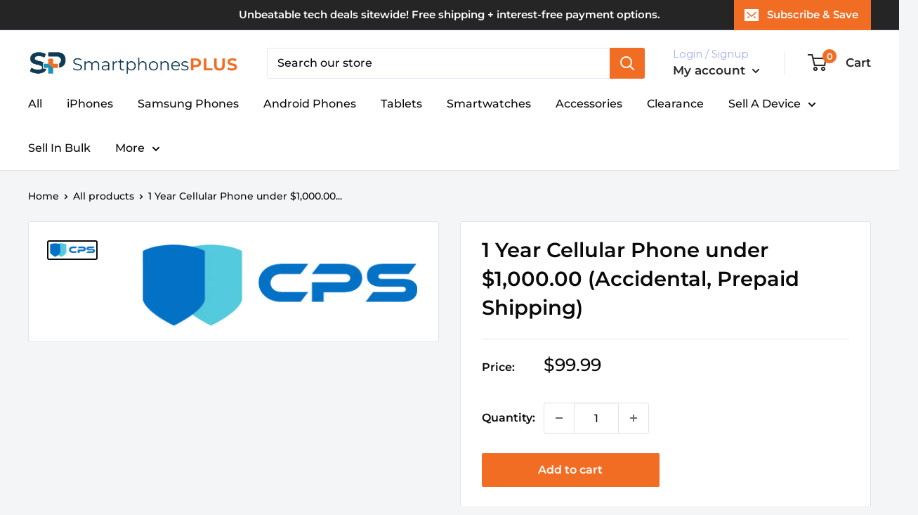

--- FILE ---
content_type: text/javascript
request_url: https://buy.smartphonesplus.com/cdn/shop/t/2/assets/custom.js?v=90373254691674712701626133120
body_size: -657
content:
//# sourceMappingURL=/cdn/shop/t/2/assets/custom.js.map?v=90373254691674712701626133120


--- FILE ---
content_type: application/javascript; charset=utf-8
request_url: https://app.cpscentral.com/vendor_product.ashx?value=get_warranty_shopify_app&variant=42572642451500&shop=smartphonesplusllc.myshopify.com&newStarVar=&newPriceVar=&year=&callback=callback&callback=jQuery37008591102368450629_1769052809000&_=1769052809002
body_size: 3
content:
callback,jQuery37008591102368450629_1769052809000({"response": { "status":"success", "data": [ ], "wording_data": [ ]} })

--- FILE ---
content_type: application/javascript; charset=utf-8
request_url: https://app.cpscentral.com/vendor_product.ashx?value=check_site_shopify_app&cps_site_version=smartphonesplusllc.myshopify.com&callback=callback&callback=jQuery37008591102368450629_1769052809000&_=1769052809001
body_size: -34
content:
callback,jQuery37008591102368450629_1769052809000({"response": { "status":" 1 "}  })